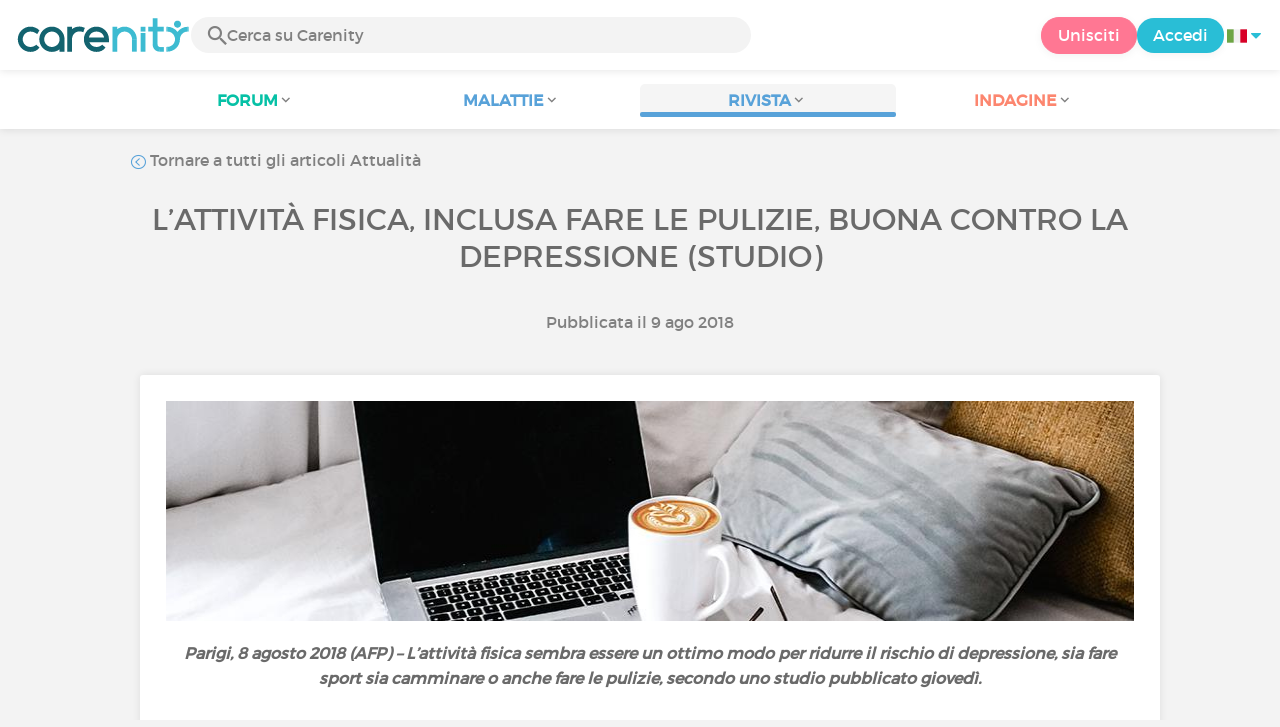

--- FILE ---
content_type: text/html; charset=UTF-8
request_url: https://www.carenity.it/info-malattia/rivista/attualita/lattivita-fisica-inclusa-fare-le-pulizie-buona-contro-la-depressione-studio-415
body_size: 10103
content:
<!doctype html>
<html lang="it-IT" prefix="og: http://ogp.me/ns#">

    <head>
        <script type="text/javascript" nonce="bPNOgtDHpwa1">
  
window.gdprAppliesGlobally=true;(function(){function a(e){if(!window.frames[e]){if(document.body&&document.body.firstChild){var t=document.body;var n=document.createElement("iframe");n.style.display="none";n.name=e;n.title=e;t.insertBefore(n,t.firstChild)}
else{setTimeout(function(){a(e)},5)}}}function e(n,r,o,c,s){function e(e,t,n,a){if(typeof n!=="function"){return}if(!window[r]){window[r]=[]}var i=false;if(s){i=s(e,t,n)}if(!i){window[r].push({command:e,parameter:t,callback:n,version:a})}}e.stub=true;function t(a){if(!window[n]||window[n].stub!==true){return}if(!a.data){return}
var i=typeof a.data==="string";var e;try{e=i?JSON.parse(a.data):a.data}catch(t){return}if(e[o]){var r=e[o];window[n](r.command,r.parameter,function(e,t){var n={};n[c]={returnValue:e,success:t,callId:r.callId};a.source.postMessage(i?JSON.stringify(n):n,"*")},r.version)}}
if(typeof window[n]!=="function"){window[n]=e;if(window.addEventListener){window.addEventListener("message",t,false)}else{window.attachEvent("onmessage",t)}}}e("__tcfapi","__tcfapiBuffer","__tcfapiCall","__tcfapiReturn");a("__tcfapiLocator");(function(e){
  var t=document.createElement("script");t.id="spcloader";t.type="text/javascript";t.async=true;t.src="https://sdk.privacy-center.org/"+e+"/loader.js?target="+document.location.hostname;t.charset="utf-8";var n=document.getElementsByTagName("script")[0];var nonce=n.parentNode.querySelector('[nonce]').nonce;t.setAttribute('nonce', nonce);n.parentNode.insertBefore(t,n)})("c463172b-0486-4b98-bbf6-ef8d9157326b")})();
  
</script>
  <script nonce="bPNOgtDHpwa1">
    window.didomiConfig = {
      app: {
        privacyPolicyURL: window.location.origin + '/carta-di-utilizzo'
      }
    };
  </script>                            <meta content="IE=edge" http-equiv="X-UA-Compatible">
        <meta charset="utf-8">
        <meta content="width=device-width,initial-scale=1.0,minimum-scale=1.0" name="viewport">

                            
             
         
               
                       
                           
                <title>L’attività fisica, inclusa fare le pulizie, buona contro la depressione (studio) - Carenity</title>
        <meta name="description" content="Parigi, 8 agosto 2018 (AFP) – L’attività fisica sembra essere un ottimo modo per ridurre il rischio di depressione, sia fare sport sia camminare o...">
                <meta property="og:title" content="L’attività fisica, inclusa fare le pulizie, buona contro la depressione (studio) - Carenity">
        <meta property="og:description" content="Parigi, 8 agosto 2018 (AFP) – L’attività fisica sembra essere un ottimo modo per ridurre il rischio di depressione, sia fare sport sia camminare o...">

        <meta property="og:image" content="https://cdn-member.carenity.it/images/magazine/article/700x220/11.jpeg" />
        <meta property="og:url" content="https://www.carenity.it/info-malattia/rivista/attualita/lattivita-fisica-inclusa-fare-le-pulizie-buona-contro-la-depressione-studio-415?3Btrk=%27nvOpzp%3B" />
                <meta name="twitter:card" content="summary" />
        <meta name="twitter:title" content="L’attività fisica, inclusa fare le pulizie, buona contro la depressione (studio) - Carenity" />
        <meta name="twitter:description" content="Parigi, 8 agosto 2018 (AFP) – L’attività fisica sembra essere un ottimo modo per ridurre il rischio di depressione, sia fare sport sia camminare o..." />
        <meta name="twitter:image" content="https://cdn-member.carenity.it/images/magazine/article/700x220/11.jpeg" />
        <meta name="twitter:url" content="https://www.carenity.it/info-malattia/rivista/attualita/lattivita-fisica-inclusa-fare-le-pulizie-buona-contro-la-depressione-studio-415?3Btrk=%27nvOpzp%3B" />
        
            
        
        
        <link rel="shortcut icon" type="image/png" href="/static/themes-v3/carenity/images/default/icons/favicon.png?1720004028"/>
        <link rel="icon" href="/static/themes-v3/carenity/images/default/icons/icon-xxs.png?1720004028" sizes="32x32" >
        <link rel="icon" href="/static/themes-v3/carenity/images/default/icons/icon-xs.png?1720004028" sizes="48x48" >
        <link rel="icon" href="/static/themes-v3/carenity/images/default/icons/icon-s.png?1720004028" sizes="96x96" >
        <link rel="icon" href="/static/themes-v3/carenity/images/default/icons/icon-md.png?1720004028" sizes="144x144" >
        <!--[if IE]><link rel="shortcut icon" type="image/x-icon" href="/static/themes-v3/carenity/images/default/icons/favicon.ico?1720004028" /><![endif]-->
        <link rel="preload" href="/static/themes-v3/default/fonts/montserrat-light-webfont.woff2" as="font" type="font/woff2" crossorigin>
        <link rel="preload" href="/static/themes-v3/default/fonts/montserrat-regular-webfont.woff2" as="font" type="font/woff2" crossorigin>
        <link rel="preload" href="/static/themes-v3/default/fonts/icomoon.woff?version=1734016359" as="font" type="font/woff" crossorigin>
        <link href="/static/themes-v3/default/stylesheets/public.css?1766493711" rel="stylesheet">

                            <link rel="alternate" hreflang="it-it" href="https://www.carenity.it/info-malattia/rivista/attualita/lattivita-fisica-inclusa-fare-le-pulizie-buona-contro-la-depressione-studio-415?3Btrk=%27nvOpzp%3B" />

            
                                                    
                <link rel="canonical" href="https://www.carenity.it/info-malattia/rivista/attualita/lattivita-fisica-inclusa-fare-le-pulizie-buona-contro-la-depressione-studio-415" />
            
                        
            
                                    </head>
    <body id="top" class="univers-info">
    <noscript><iframe src="https://www.googletagmanager.com/ns.html?id=GTM-M6T5QH" height="0" width="0" style="display:none;visibility:hidden"></iframe></noscript>
                <header class="header">
    <div class="nav-header display-flex">
                
        <div class="mobile-menu-action display-max-tablet">
            <span class="burger-menu icon-burger-menu"></span>
                    <div class="vr"></div>
            <span class="searchBtn icon-bold-search"></span>
            </div>
    <div class="display-min-desktop">
        <div class="header-logo">
            <a href="/">
                <img alt="Logo Carenity" class="logo " src="/static/themes-v3/default/images/default/svg/logo/logo.svg?1720004028" />
            </a>

                            <form id="top-form-search">
                    <div class="searchForm">
                        <span class="searchBtn icon-bold-search"></span>
                        <input type="hidden" id="top-mid">
                                                <input type="text" id="top-search" class="searchBar" placeholder="Cerca su Carenity" >
                        <span class="clear-btn icon-close"></span>
                        <div id="top-maladies-result"></div>
                    </div>
                </form>
                    </div>
    </div>
    <div class="display-max-tablet">
        <div class="header-logo">
            <a href="/">
                <img alt="Logo Carenity" class="logo " src="/static/themes-v3/default/images/default/svg/logo/logo.svg?1720004028" />
            </a>
        </div>
    </div>
    <div class="cta">
                    <a href="/iscrizione?g=/info-malattia/rivista/attualita/lattivita-fisica-inclusa-fare-le-pulizie-buona-contro-la-depressione-studio-415?utm_content=btn-register-menu" rel="nofollow" class="btn btn-rounded btn-signin display-min-desktop">Unisciti</a>
            <a href="/login?g=/info-malattia/rivista/attualita/lattivita-fisica-inclusa-fare-le-pulizie-buona-contro-la-depressione-studio-415" class="btn btn-rounded btn-carenity display-min-desktop">Accedi</a>
                <div id="conteneur-header-flags" class="conteneur-global-flags composant-flag-common">
    <div class="conteneur-flag-button">
                <a class="link-flag-svg no-link">
    <img width="20" height="20" src="/static/themes-v3/default/images/default/svg/flag-it.svg?1720004028" title="Italiano" alt="flag it" class="flag-svg">
</a>        <i class="icon-sort-down"></i>
    </div>

        <div class="conteneur-flags-selection">
                                    <a class="link-flag-svg" href="https://www.carenity.com">
    <img width="40" height="45" src="/static/themes-v3/default/images/default/svg/flag-fr.svg?1720004028" title="Francese" alt="flag fr" class="flag-svg">
</a>                                                <a class="link-flag-svg" href="https://www.carenity.co.uk">
    <img width="40" height="45" src="/static/themes-v3/default/images/default/svg/flag-en.svg?1720004028" title="Inglese" alt="flag en" class="flag-svg">
</a>                                                <a class="link-flag-svg" href="https://www.carenity.es">
    <img width="40" height="45" src="/static/themes-v3/default/images/default/svg/flag-es.svg?1720004028" title="Spagnolo" alt="flag es" class="flag-svg">
</a>                                                <a class="link-flag-svg" href="https://www.carenity.de">
    <img width="40" height="45" src="/static/themes-v3/default/images/default/svg/flag-de.svg?1720004028" title="Tedesco" alt="flag de" class="flag-svg">
</a>                                                                    <a class="link-flag-svg" href="https://www.carenity.us">
    <img width="40" height="45" src="/static/themes-v3/default/images/default/svg/flag-us.svg?1720004028" title="USA" alt="flag us" class="flag-svg">
</a>                        </div>
</div>    </div>
</div>
<div class="mobile-menu display-max-tablet">
    <div class="mobile-menu-nav">
        <a class="home" href="/">
            <i class="icon-forum-home" ></i>
            Home page
        </a>
        <hr>
        <p class="text-color-exchange expanded" aria-expanded="true" aria-controls="mobile-menu-forum" data-toggle="collapse" data-target="#mobile-menu-forum">
            <i class="icon-exchange"></i>
            <span>Forum</span>
            <i class="icon-arrows-down"></i>
        </p>
        <div class="menu-collapse collapse in exchange" id="mobile-menu-forum">
            <div>
                <div class="menu-li"><a class="" href="/forum">Le ultime discussioni</a></div>
                <div class="menu-li"><a class="" href="/forum/autre-discussioni">Discussioni generali</a></div>
                <div class="menu-li menu-li-see-all"><a class="" href="/forum/indice-forum">Vedi tutto - Indice forum dalla A alla Z</a></div>
            </div>
        </div>
        <hr>
        <p class="text-color-info expanded" aria-expanded="true" aria-controls="mobile-menu-disease" data-toggle="collapse" data-target="#mobile-menu-disease">
            <i class="icon-red-cross"></i>
            <span>Malattie</span>
            <i class="icon-arrows-down"></i>
        </p>
        <div class="menu-collapse collapse in information" id="mobile-menu-disease">
            <div>
                <div class="menu-li"><a class="" href="/info-malattia">Schede malattie</a></div>
                <div class="menu-li menu-li-see-all"><a class="" href="/info-malattia/indice-malattie">Vedi tutto - Indice malattie dalla A alla Z</a></div>
            </div>
        </div>
        <hr>
        <p class="text-color-info expanded" aria-expanded="true" aria-controls="mobile-menu-magazine" data-toggle="collapse" data-target="#mobile-menu-magazine">
            <i class="icon-magazine"></i>
            <span>Rivista</span>
            <i class="icon-arrows-down"></i>
        </p>
        <div class="menu-collapse collapse in information" id="mobile-menu-magazine">
            <div>
                <div class="menu-li"><a class="" href="/info-malattia/rivista">In prima pagina</a></div>
                <div class="menu-li"><a class="" href="/info-malattia/rivista/attualita">Attualità </a></div>
                <div class="menu-li"><a class="" href="/info-malattia/rivista/testimonianze">Testimonianze</a></div>
                                <div class="menu-li"><a class="" href="/info-malattia/rivista/nutrizione">Nutrizione</a></div>
                <div class="menu-li"><a class="" href="/info-malattia/rivista/consigli">Consigli</a></div>
                <div class="menu-li"><a class="" href="/info-malattia/rivista/diritti-e-procedure-amministrative">Diritti e procedure</a></div>
            </div>
        </div>
        <hr>
                <p class="text-color-opinion expanded" aria-expanded="true" aria-controls="mobile-menu-survey" data-toggle="collapse" data-target="#mobile-menu-survey">
            <i class="icon-survey"></i>
            <span>Indagine</span>
            <i class="icon-arrows-down"></i>
        </p>
        <div class="menu-collapse collapse in opinion" id="mobile-menu-survey">
            <div>
                <div class="menu-li"><a class="" href="/esprimo-la-mia-opinione/indagini">Indagini in corso</a></div>
                <div class="menu-li"><a class="" href="/esprimo-mia-opinione/indagini/completate">I risultati</a></div>
            </div>
        </div>
        <hr>
    </div>
    <div class="mobile-menu-cta">
                    <a href="/iscrizione?g=/info-malattia/rivista/attualita/lattivita-fisica-inclusa-fare-le-pulizie-buona-contro-la-depressione-studio-415?utm_content=btn-register-menu" rel="nofollow" class="btn btn-rounded btn-signin">Unisciti</a>
            <a href="/login?g=/info-malattia/rivista/attualita/lattivita-fisica-inclusa-fare-le-pulizie-buona-contro-la-depressione-studio-415" class="btn btn-rounded btn-carenity">Accedi</a>
            </div>
</div>
    <div class="mobile-search-bar display-max-tablet">
        <span class="mobile-search-back icon-left-arrow"></span>
        <div class="vr"></div>
    </div>
    <nav class="subnav public">
    <ul class="container">
        <li class="echanger medications-disabled">
            <div class="dropdown-subnav" tabindex="0" role="button" aria-haspopup="true" aria-expanded="false">
                <p class="dropdownMenu">
                    <span class="module">Forum</span><i class="icon icon-arrows-down"></i>
                </p>
                <div class="is-active"></div>
            </div>
            <ul class="dropdown-menu" role="menu" aria-hidden="true">
                <li class="menu-li"><a role="menuitem" class="" href="/forum">Le ultime discussioni</a></li>
                <li class="menu-li"><a role="menuitem" class="" href="/forum/autre-discussioni">Discussioni generali</a></li>
                <li class="menu-li menu-li-see-all"><a role="menuitem" class="" href="/forum/indice-forum">Vedi tutto - Indice forum dalla A alla Z</a></li>
            </ul>
        </li>
        <li class="informer medications-disabled">
            <div class="dropdown-subnav" tabindex="0" role="button" aria-haspopup="true" aria-expanded="false">
                <p class="dropdownMenu">
                    <span class="module">Malattie</span><i class="icon icon-arrows-down"></i>
                </p>
                <div class="is-active"></div>
            </div>
            <ul class="dropdown-menu" role="menu" aria-hidden="true">
                <li class="menu-li"><a role="menuitem" class="" href="/info-malattia">Schede malattie</a></li>
                <li class="menu-li menu-li-see-all"><a role="menuitem" class="" href="/info-malattia/indice-malattie">Vedi tutto - Indice malattie dalla A alla Z</a></li>
            </ul>
        </li>
        <li class="informer medications-disabled">
            <div class="dropdown-subnav active" tabindex="0" role="button" aria-haspopup="true" aria-expanded="false">
                <p class="dropdownMenu">
                    <span class="module">Rivista</span><i class="icon icon-arrows-down"></i>
                </p>
                <div class="is-active"></div>
            </div>
            <ul class="dropdown-menu" role="menu" aria-hidden="true">
                <li class="menu-li"><a role="menuitem" class="" href="/info-malattia/rivista">In prima pagina</a></li>
                <li class="menu-li"><a role="menuitem" class="" href="/info-malattia/rivista/attualita">Attualità </a></li>
                <li class="menu-li"><a role="menuitem" class="" href="/info-malattia/rivista/testimonianze">Testimonianze</a></li>
                                <li class="menu-li"><a role="menuitem" class="" href="/info-malattia/rivista/nutrizione">Nutrizione</a></li>
                <li class="menu-li"><a role="menuitem" class="" href="/info-malattia/rivista/consigli">Consigli</a></li>
                <li class="menu-li"><a role="menuitem" class="" href="/info-malattia/rivista/diritti-e-procedure-amministrative">Diritti e procedure</a></li>
            </ul>
        </li>
                <li class="donner medications-disabled">
            <div class="dropdown-subnav" tabindex="0" role="button" aria-haspopup="true" aria-expanded="false">
                <p class="dropdownMenu">
                    <span class="module">Indagine</span><i class="icon icon-arrows-down"></i>
                </p>
                <div class="is-active"></div>
            </div>
            <ul class="dropdown-menu" role="menu" aria-hidden="true">
                <li class="menu-li"><a role="menuitem" class="" href="/esprimo-la-mia-opinione/indagini">Indagini in corso</a></li>
                <li class="menu-li"><a role="menuitem" class="" href="/esprimo-mia-opinione/indagini/completate">I risultati</a></li>
            </ul>
        </li>
    </ul>
</nav>
<div class="subnav-fantome"></div></header>        <section id="main"  role="main">
                        
                        <a class="magazine-mobile-top-btn text-center smoothScroll display-max-tablet" href="#top">
    <i class="icon icon-dropup"></i>
    <p>
        Top
    </p>
</a>
        
<script type="application/ld+json" nonce="bPNOgtDHpwa1">
    {"@context":"http://schema.org/","@type":"Article","headline":"L\u2019attivit\u00e0 fisica, inclusa fare le pulizie, buona contro la depressione (studio)","description":"","articleBody":"Parigi, 8 agosto 2018 (AFP) &ndash; L&rsquo;attivit&agrave; fisica sembra essere un ottimo modo per ridurre il rischio di depressione, sia fare sport sia camminare o anche fare le pulizie, secondo uno studio pubblicato gioved&igrave;.\n\nSecondo gli autori, &laquo;&nbsp;ogni tipo di attivit&agrave; fisica &egrave; stato associato ad un miglioramento della salute mentale&nbsp;&raquo;. Ma questo miglioramento &egrave; maggiormente evidente con &laquo;&nbsp;i giochi di squadra, il ciclismo, l&rsquo;aerobica e lo sport nella sala pesi&nbsp;&raquo;.Lo studio pubblicato in The Lancet Psychatry si basa su questionari sottoposti a pi&ugrave; di 1,2 milioni di adulti americano tra il 2011 e il 2015.\nQuesti questionari compilavano un elenco di 75 tipi di attivit&agrave; fisica, dalla marcia al bodybuilding, passando per il giardinaggio, la pesca o lo yoga.\nLe persone interrogate dovevano indicare quante volte alla settimana o al mese facevano quell&rsquo;attivit&agrave; e quanto tempo in media.&nbsp;Una altra domanda era&nbsp;: &laquo;&nbsp;Se pensate alla vostra salute mentale, ci&ograve; che comprende lo stress, la depressione e i problemi emozionali, quanti giorni negli ultimi 30 giorni, questa salute non &egrave; stata buona?&nbsp;&raquo;\nRisultato: &laquo;&nbsp;Per le persone che praticano un&rsquo;attivit&agrave; fisica, 1,5 giorno di meno di cattiva salute mentale al mese rispetto a quelle che non hanno un attivit&agrave; fisica&nbsp;&raquo;, hanno riassunto gli autori in un comunicato.\nLe persone interrogate dichiaravano avere in media circa 3,5 giorni di &laquo;&nbsp;cattiva salute mentale&nbsp;&raquo; al mese.\nLa dose appropriata di attivit&agrave; fisica &egrave; di &laquo;&nbsp;45 minuti tre a cinque volte alla settimana&nbsp;&raquo;. Al di l&agrave;, il vantaggio diminuisce. E gli interrogati che fanno pi&ugrave; di tre ore di attivit&agrave; fisica al giorno, dichiaravano avere una salute mentale peggiore di quelli senza nessuna attivit&agrave; fisica.\nCoordinato da un ricercatore in psichiatria dell&rsquo;universit&agrave; di Yale (Stati-Uniti), Adam Chekroud, lo studio propone un&rsquo;osservazione statistica, senza stabilire nessun rapporto di causa-effetto.La relazione tra attivit&agrave; fisica e riduzione della depressione o dello stress &laquo;&nbsp;potrebbe andare in entrambi i modi: ad esempio l&rsquo;inattivit&agrave; potrebbe essere un sintomo e un fattore di cattiva salute mentale e l&rsquo;attivit&agrave; potrebbe essere un segno di resilienza o contribuirne&nbsp;&raquo;, secondo gli scienziati.&nbsp;","datePublished":"2018-08-09 17:40:57","url":"https://www.carenity.it/info-malattia/rivista/attualita/lattivita-fisica-inclusa-fare-le-pulizie-buona-contro-la-depressione-studio-415","image":"https://cdn-member.carenity.it/images/magazine/article/700x220/11.png","Publisher":{"@type":"Organization","name":"Carenity","url":"https://www.carenity.it","logo":{"@type":"ImageObject","url":"https://www.carenity.it/static/themes-v3/default/images/default/svg/logo/logo.svg?1720004028"},"publishingPrinciples":"https://www.carenity.it/carta-editoriale"},"mainEntityOfPage":{"@type":"WebPage"},"articleSection":"Attualit\u00e0 "}
</script><div class="container clear">
    <nav class="nav">
        <div class="link-nav link-nav-magazine">
            <a href="/info-malattia/rivista/attualita?3Btrk=%27nvOpzp%3B" class="link">
                <i class="text-color-info icon-retour"></i> Tornare a tutti gli articoli Attualità  
            </a>
        </div>
    </nav>
                        
    
    
<script type="application/ld+json" nonce="bPNOgtDHpwa1">
    {
    "@context": "https://schema.org",
    "@type": "BreadcrumbList",
    "itemListElement": [
        {
            "@type": "ListItem",
            "position": 1,
            "name": "Home page",
            "item": "https://www.carenity.it/"
        },
        {
            "@type": "ListItem",
            "position": 2,
            "name": "Mi informo",
            "item": "https://www.carenity.it/info-malattia"
        },
        {
            "@type": "ListItem",
            "position": 3,
            "name": "Attualit\u00e0 ",
            "item": "https://www.carenity.it/info-malattia/rivista/attualita"
        },
        {
            "@type": "ListItem",
            "position": 4,
            "name": "L\u2019attivit\u00e0 fisica, inclusa fare le pulizie, buona contro la depressione (studio)"
        }
    ]
}
</script>    <article class="main">
        <div class="module-press">
            <h1 class="text-center module-title title-main">L’attività fisica, inclusa fare le pulizie, buona contro la depressione (studio)</h1>
            <p class="text-center">
            Pubblicata il 9 ago 2018
                                    </p>
            <div class="module-press-list">
                <div class="box">
                    <div class="box-content">
                        <div class="box-intro-article">
                                                                                </div>
                        <div class="box-img-article">
                                                                                            <picture>
                                    <source srcset="https://cdn-member.carenity.it/images/magazine/article/1000x220/11.jpeg" media="(min-width: 800px)">
                                    <source srcset="https://cdn-member.carenity.it/images/magazine/article/700x220/11.jpeg" media="(min-width: 400px)">
                                    <img loading="lazy" src="https://cdn-member.carenity.it/images/magazine/article/300x220/11.jpeg" alt="L’attività fisica, inclusa fare le pulizie, buona contro la depressione (studio)">
                                </picture>
                                                    </div>
                                                <p style="text-align:center;"><span class="text-bold"><em>Parigi, 8 agosto 2018 (AFP) – L’attività fisica sembra essere un ottimo modo per ridurre il rischio di depressione, sia fare sport sia camminare o anche fare le pulizie, secondo uno studio pubblicato giovedì.</em></span></p><p></p><p style="text-align:justify;">Secondo gli autori, « <span class="text-italic">ogni tipo di attività fisica è stato associato ad un miglioramento della salute mentale</span> ». Ma questo miglioramento è maggiormente evidente con « <span class="text-italic">i giochi di squadra, il ciclismo, l’aerobica e lo sport nella sala pesi</span> ».<br />Lo studio pubblicato in <span style="color:#f0306c;"><strong>The Lancet Psychatry</strong></span> si basa su questionari sottoposti a più di 1,2 milioni di adulti americano tra il 2011 e il 2015.</p><p style="text-align:justify;">Questi questionari compilavano un elenco di <span style="color:#f0306c;"><strong>75 tipi di attività fisica</strong></span>, dalla marcia al bodybuilding, passando per il giardinaggio, la pesca o lo yoga.</p><p style="text-align:justify;">Le persone interrogate dovevano indicare <span style="color:#f0306c;"><strong>quante volte</strong></span> alla settimana o al mese facevano quell’attività e quanto tempo in media. Una altra domanda era : « <span class="text-italic">Se pensate alla vostra salute mentale, ciò che comprende lo stress, la depressione e i problemi emozionali, quanti giorni negli ultimi 30 giorni, questa salute non è stata buona?</span> »</p><p style="text-align:justify;">Risultato: « <span class="text-italic">Per le persone che praticano un’attività fisica, <span style="color:#f0306c;"><strong>1,5 giorno di meno</strong></span> di cattiva salute mentale al mese rispetto a quelle che non hanno un attività fisica</span> », hanno riassunto gli autori in un comunicato.</p><p style="text-align:justify;">Le persone interrogate dichiaravano avere in media circa 3,5 giorni di « <span class="text-italic">cattiva salute mentale</span> » al mese.</p><p style="text-align:justify;">La <span style="color:#f0306c;"><strong>dose appropriata</strong></span> di attività fisica è di « <span class="text-italic"><span style="color:#f0306c;"><strong>45 minuti</strong></span> tre a cinque volte alla settimana</span> ». Al di là, il vantaggio diminuisce. E gli interrogati che fanno più di tre ore di attività fisica al giorno, dichiaravano avere una salute mentale peggiore di quelli senza nessuna attività fisica.</p><p style="text-align:justify;">Coordinato da un ricercatore in psichiatria dell’università di Yale (Stati-Uniti), Adam Chekroud, lo studio propone un’osservazione statistica, senza stabilire nessun rapporto di causa-effetto.<br />La relazione tra attività fisica e riduzione della depressione o dello stress « <span class="text-italic">potrebbe andare in entrambi i modi: ad esempio l’inattività potrebbe essere un sintomo e un fattore di cattiva salute mentale e l’attività potrebbe essere un segno di resilienza o contribuirne </span>», secondo gli scienziati.<br /> </p>
                                        </div>
                                        <div class="box-likes-sharing">
    <div class="column-likes-sharing column-likes">
        <a class="btn btn-like-comment-public btn-likes-sharing"><i class="icon icon-like"></i><i class="text-likes-sharing">Mi piace</i></a>
    </div>
    <div class="column-likes-sharing column-sharing dropdown" id="sharing-dropdown">
        <a class="btn btn-sharing btn-likes-sharing"><i class="icon icon-share"></i><i class="text-likes-sharing">Condividere</i></a>
    </div>
    <div class="column-likes-sharing column-sharing modal-sharing">
        <a class="btn btn-sharing-mobile btn-likes-sharing" data-toggle="modal" data-target="#modal-sharing-btn"><i class="icon icon-share"></i><i class="text-likes-sharing">Condividere</i></a>
    </div>      
</div>
                </div>
                    <div class="box-dropdown-sharing">
    <div class="dropdown-sharing ">
        <ul class="dropdown-menu-sharing ">
            <p class="dropdown-item-sharing"><a target="_blank" href="mailto:?subject=Ho trovato questo articolo su Carenity interessante&amp;body=Buongiorno,%0D%0APenso che questo articolo potrebbe interessarti.%0D%0AClicca qui per leggerlo:https://www.carenity.it/info-malattia/rivista/attualita/lattivita-fisica-inclusa-fare-le-pulizie-buona-contro-la-depressione-studio-415%0D%0A%0D%0AA presto su Carenity!"><i class="icon icon-mail"></i><i class="text-sharing">&nbsp;Email</i></a></p>
            <p class="dropdown-item-sharing"><a target="_blank" href="https://www.facebook.com/sharer/sharer.php?u=https://www.carenity.it/info-malattia/rivista/attualita/lattivita-fisica-inclusa-fare-le-pulizie-buona-contro-la-depressione-studio-415"><img class="pictos-sharing" src="/static/themes-v3/default/images/default/svg/facebook.svg?1720004028" alt=""/><i class="text-sharing">&nbsp;Facebook</i></a></p>
            <p class="dropdown-item-sharing dropdown-item-sharing-last"><a target="_blank" href="https://twitter.com/intent/tweet?url=https://www.carenity.it/info-malattia/rivista/attualita/lattivita-fisica-inclusa-fare-le-pulizie-buona-contro-la-depressione-studio-415&text=L’attività fisica, inclusa fare le pulizie, buona contro la depressione (studio)%0A"><img class="pictos-sharing" src="/static/themes-v3/default/images/default/svg/twitter.svg?1720004028" alt=""/><i class="text-sharing">&nbsp;Twitter</i></a></p>
      </ul>
    </div>
<div>

                </div>
                                            <div id="sources"><p>AFP</p></div>
                                                                                            </div>
            <section>
                <h2 id="comments" class="module-title title-main-second">
                                            2 commenti
                                    </h2>
                                                        <div class="box-list box-list-small-margin">
                                                                                    <div class="box">
                                    <div class="box-content">
                                        <div class="actions element-in-right-corner">
                                            <button data-toggle="tooltip" data-placement="bottom" class="btn-like-message tooltipbox btn-support-comment-public" title="Sostengo questo commento">
                                                <div class="picto-hand-nb">
                                                    <span><img loading="lazy" class="picto-hand-disabled picto-hand-disabled-public" src="/static/themes-v3/default/images/default/icons/picto-hand.svg?1720004028"/></span>
                                                                                                    </div>
                                            </button>
                                            <button class="report-msg tooltipbox btn-report-comment-public" data-toggle="tooltip" data-placement="bottom" title="Segnala questo messaggio al moderatore"><span class="icon-warning" ></span></button>
                                        </div>
                                        <br>
                                                                                    <div class="meta">
                                                <img loading="lazy" class="avatar" src="/static/images/users/110x110/9.jpg">
                                                <div class="meta-primary">Vincenzo16
                                                                                                    </div>
                                                <div class="meta-secondary">il 10/08/18</div>
                                            </div>
                                                                                <div class="message">
                                                                                        <p>Bellissimo</p>
                                        </div>
                                    </div>
                                </div>
                                                                                                                                            <div class="box">
                                    <div class="box-content">
                                        <div class="actions element-in-right-corner">
                                            <button data-toggle="tooltip" data-placement="bottom" class="btn-like-message tooltipbox btn-support-comment-public" title="Sostengo questo commento">
                                                <div class="picto-hand-nb">
                                                    <span><img loading="lazy" class="picto-hand-disabled picto-hand-disabled-public" src="/static/themes-v3/default/images/default/icons/picto-hand.svg?1720004028"/></span>
                                                                                                    </div>
                                            </button>
                                            <button class="report-msg tooltipbox btn-report-comment-public" data-toggle="tooltip" data-placement="bottom" title="Segnala questo messaggio al moderatore"><span class="icon-warning" ></span></button>
                                        </div>
                                        <br>
                                                                                    <div class="meta">
                                                <img loading="lazy" class="avatar" src="/static/images/users/110x110/4.jpg">
                                                <div class="meta-primary">Giovannimario
                                                                                                    </div>
                                                <div class="meta-secondary">il 17/08/18</div>
                                            </div>
                                                                                <div class="message">
                                                                                        <p>Io ho notato che quando faccio attivit&agrave; per pi&ugrave; di due ore sto' bene mentre se un giorno non vado il giorno dopo pure sto' male.Difatti nel nostro gruppo lo diciamo sempre: fare attivit&agrave; fisica &egrave; tutta questione di testa,purtroppo &egrave; vero.</p>
                                        </div>
                                    </div>
                                </div>
                                                                                    
                                <!-- pub -->
                                

    

                                
                                                                        </div>
                                    
            </section>
                            <div style="margin: 30px 0">
                    <aside id="section-registration-js" class="section section-register ">
    <img alt="icon cross" id="cross-close-inscription-register" src="/static/themes-v3/default/images/default/icons/close.svg"/>
            <p class="title-main" id="title-main-block-register">
        2 persone hanno reagito a questo articolo. E te, cosa ne pensi? Raggiungi la comuntià!
    </p>
        <p class="text" id="subtitle-main-block-register">Raggiungi i 500 000 pazienti iscritti sulla piattaforma, ottieni informazioni sulla tua malattia o quella del tuo parente e condividi con la comunità </p>
        <a href="/iscrizione?g=/info-malattia/rivista/attualita/lattivita-fisica-inclusa-fare-le-pulizie-buona-contro-la-depressione-studio-415?utm_content=btn-register-article" class="btn btn-signin-dark btn-big btn-max-big"id="btn-register-article">Unisciti</a>
		<a href="/iscrizione?g=/info-malattia/rivista/attualita/lattivita-fisica-inclusa-fare-le-pulizie-buona-contro-la-depressione-studio-415?utm_content=btn-register-support" class="btn btn-signin-dark btn-big btn-max-big" id="btn-register-from-support">Unisciti</a>
        <p class="text-legend">È gratis e riservato</p>
    </aside>                </div>
                        <h2 class="module-title title-main-second">Ti piacerà anche</h2>
            <div class="box-list box-list-float-horizon-scrolly">
                                                                                                                                                            <div class="box box-click box-magazine box-like-4">
    
    <div class="box-content">
        

    <div class="conteneur-box-top-background conteneur-box-top-background-magazine">

            <picture>
                                <source srcset="https://cdn-member.carenity.it/images/magazine/article/300x220/13.jpeg" media="(min-width: 768px)">
                                <source srcset="https://cdn-member.carenity.it/images/magazine/article/700x220/13.jpeg" media="(min-width: 400px)">
                <img loading="lazy" class="box-top-background box-top-background-magazine" src="https://cdn-member.carenity.it/images/magazine/article/300x220/13.jpeg" alt="La depressione nel 2030 sarà la malattia più diffusa nel mondo ">
            </picture>
                    <div class="meta">
                <p class="meta-secondary">
                                            Depressione
                                    </p>
            </div>
        
    </div>

                <p class="content-align-left box-content-title">La depressione nel 2030 sarà la malattia più diffusa nel mondo </p>
    <p class="content-align-left box-content-info">
        24 mag 2018
         
         • 5 commenti            </p>

        <p class="content-align-left box-content-intro">
            <a class="text-color-dark-dark" href="/info-malattia/rivista/attualita/la-depressione-nel-2030-sara-la-malattia-piu-diffusa-nel-mondo-356?3Btrk=%27nvOpzp%3B"></a>
        </p>

    </div>
    
    <div class="box-bottom">
        <span class="btn">Leggi l’articolo</span>
    </div>

</div>                                                                                                                                                                                <div class="box box-click box-magazine box-like-4">
    
    <div class="box-content">
        

    <div class="conteneur-box-top-background conteneur-box-top-background-magazine">

            <picture>
                                <source srcset="https://cdn-member.carenity.it/images/magazine/article/300x220/15.jpeg" media="(min-width: 768px)">
                                <source srcset="https://cdn-member.carenity.it/images/magazine/article/700x220/15.jpeg" media="(min-width: 400px)">
                <img loading="lazy" class="box-top-background box-top-background-magazine" src="https://cdn-member.carenity.it/images/magazine/article/300x220/15.jpeg" alt="VITAMINA D E DEPRESSIONE">
            </picture>
                    <div class="meta">
                <p class="meta-secondary">
                                            Depressione
                                    </p>
            </div>
        
    </div>

                <p class="content-align-left box-content-title">VITAMINA D E DEPRESSIONE</p>
    <p class="content-align-left box-content-info">
        4 giu 2016
         
         • 7 commenti            </p>

        <p class="content-align-left box-content-intro">
            <a class="text-color-dark-dark" href="/info-malattia/rivista/attualita/vitamina-d-e-depressione-136?3Btrk=%27nvOpzp%3B"></a>
        </p>

    </div>
    
    <div class="box-bottom">
        <span class="btn">Leggi l’articolo</span>
    </div>

</div>                                                                                                                                                                                <div class="box box-click box-magazine box-like-4">
    
    <div class="box-content">
        

    <div class="conteneur-box-top-background conteneur-box-top-background-magazine">

            <picture>
                                <source srcset="https://cdn-member.carenity.it/images/magazine/article/300x220/2.jpeg" media="(min-width: 768px)">
                                <source srcset="https://cdn-member.carenity.it/images/magazine/article/700x220/2.jpeg" media="(min-width: 400px)">
                <img loading="lazy" class="box-top-background box-top-background-magazine" src="https://cdn-member.carenity.it/images/magazine/article/300x220/2.jpeg" alt="Come sostenere un parente affetto da una malattia mentale ?">
            </picture>
                    <div class="meta">
                <p class="meta-secondary">
                                            Depressione
                                    </p>
            </div>
        
    </div>

                <p class="content-align-left box-content-title">Come sostenere un parente affetto da una malattia mentale ?</p>
    <p class="content-align-left box-content-info">
        8 ott 2018
         
         • 16 commenti            </p>

        <p class="content-align-left box-content-intro">
            <a class="text-color-dark-dark" href="/info-malattia/rivista/consigli/come-sostenere-un-parente-affetto-da-una-malattia-mentale-441?3Btrk=%27nvOpzp%3B"></a>
        </p>

    </div>
    
    <div class="box-bottom">
        <span class="btn">Leggi l’articolo</span>
    </div>

</div>                                                                                                    <div class="box box-click box-magazine box-like-4">
    
    <div class="box-content">
        

 <div class="conteneur-box-top-background conteneur-box-top-background-magazine" >
            <picture>
                        <source srcset="https://cdn-member.carenity.it/images/magazine/article/300x220/8.jpeg" media="(min-width: 768px)">
                        <source srcset="https://cdn-member.carenity.it/images/magazine/article/700x220/6.jpeg" media="(min-width: 400px)">
            <img loading="lazy" class="box-top-background box-top-background-magazine" src="https://cdn-member.carenity.it/images/magazine/article/300x220/19.jpeg" alt="Convivere con il disturbo bipolare dall&#039;età di 17 anni">
        </picture>
                <div class="meta">
            <p class="meta-secondary">
                                    Depressione
                            </p>
        </div>
        
           </div>
    
        <a href="/info-malattia/rivista/testimonianze/vivere-con-il-disturbo-bipolare-535"><p class="content-align-left box-content-title">Convivere con il disturbo bipolare dall'età di 17 anni </p></a>
   
    <p class="content-align-left box-content-info">
        28 ago 2018
         
                     • 6 commenti
            </p>
    <p class="content-align-left box-content-intro">
        <a class="text-color-dark-dark" href="/info-malattia/rivista/testimonianze/vivere-con-il-disturbo-bipolare-535"></a>
    </p>

    </div>
    
    <div class="box-bottom">
        <span class="btn">Vedi la testimonianza</span>
    </div>

</div>                                                </div>
            <div class="box-list box-list-float">
            <!-- pub -->
            

    

                </div>
                            <section class="section-has-sidebar">
                    <h2 class="module-title title-main-second">Discussioni più commentate</h2>
                    <div class="box-list-horizontal box-list">
                                                    <div class="box box-click box-horizontal">
    
<div class="box-header">
    <i class="icon-forum"></i>
</div>

    <div class="box-content">
        
    <p>
        <a class="text-color-dark-dark" href="/forum/depressione/convivere-con-i-disturbi-psichici-o-mentali-de/depressione-disturbi-di-ansia-e-fobia-sociale-1916">Depressione, disturbi di ansia e fobia sociale</a>
    </p>

    </div>
    
    <div class="box-bottom">
        <span class="btn btn-exchange"><i class="icon icon-eye"></i></span>
    </div>

</div>                                                    <div class="box box-click box-horizontal">
    
<div class="box-header">
    <i class="icon-forum"></i>
</div>

    <div class="box-content">
        
    <p>
        <a class="text-color-dark-dark" href="/forum/depressione/convivere-con-la-depressione/la-descrizione-della-mia-depressione-172">La descrizione della mia depressione</a>
    </p>

    </div>
    
    <div class="box-bottom">
        <span class="btn btn-exchange"><i class="icon icon-eye"></i></span>
    </div>

</div>                                                    <div class="box box-click box-horizontal">
    
<div class="box-header">
    <i class="icon-forum"></i>
</div>

    <div class="box-content">
        
    <p>
        <a class="text-color-dark-dark" href="/forum/depressione/i-sintomi-e-complicazioni-legati-alla-depressione/la-depressione-mi-sta-togliendo-lambizione-di-trovare-un-lavoro-410">La depressione mi sta togliendo l'ambizione di trovare un lavoro</a>
    </p>

    </div>
    
    <div class="box-bottom">
        <span class="btn btn-exchange"><i class="icon icon-eye"></i></span>
    </div>

</div>                                                    <div class="box box-click box-horizontal">
    
<div class="box-header">
    <i class="icon-forum"></i>
</div>

    <div class="box-content">
        
    <p>
        <a class="text-color-dark-dark" href="/forum/depressione/convivere-con-i-disturbi-psichici-o-mentali-de/voglio-morire-680">Voglio morire</a>
    </p>

    </div>
    
    <div class="box-bottom">
        <span class="btn btn-exchange"><i class="icon icon-eye"></i></span>
    </div>

</div>                                                    <div class="box box-click box-horizontal">
    
<div class="box-header">
    <i class="icon-forum"></i>
</div>

    <div class="box-content">
        
    <p>
        <a class="text-color-dark-dark" href="/forum/depressione/convivere-con-i-disturbi-psichici-o-mentali-de/cosa-succede-dopo-un-tentato-suicidio-1352">Cosa succede dopo un tentato suicidio?</a>
    </p>

    </div>
    
    <div class="box-bottom">
        <span class="btn btn-exchange"><i class="icon icon-eye"></i></span>
    </div>

</div>                                                    <div class="box box-click box-horizontal">
    
<div class="box-header">
    <i class="icon-forum"></i>
</div>

    <div class="box-content">
        
    <p>
        <a class="text-color-dark-dark" href="/forum/depressione/convivere-con-i-disturbi-psichici-o-mentali-de/mindfulness-perche-farla-5786">Mindfulness, perché farla?</a>
    </p>

    </div>
    
    <div class="box-bottom">
        <span class="btn btn-exchange"><i class="icon icon-eye"></i></span>
    </div>

</div>                                                    <div class="box box-click box-horizontal">
    
<div class="box-header">
    <i class="icon-forum"></i>
</div>

    <div class="box-content">
        
    <p>
        <a class="text-color-dark-dark" href="/forum/depressione/convivere-con-i-disturbi-psichici-o-mentali-de/vacanze-e-depressione-5780">Vacanze e depressione</a>
    </p>

    </div>
    
    <div class="box-bottom">
        <span class="btn btn-exchange"><i class="icon icon-eye"></i></span>
    </div>

</div>                                                    <div class="box box-click box-horizontal">
    
<div class="box-header">
    <i class="icon-forum"></i>
</div>

    <div class="box-content">
        
    <p>
        <a class="text-color-dark-dark" href="/forum/depressione/convivere-con-la-depressione/consigli-per-dei-genitori-con-figlio-depresso-5781">Consigli per dei genitori con figlio depresso</a>
    </p>

    </div>
    
    <div class="box-bottom">
        <span class="btn btn-exchange"><i class="icon icon-eye"></i></span>
    </div>

</div>                                                    <div class="box box-click box-horizontal">
    
<div class="box-header">
    <i class="icon-forum"></i>
</div>

    <div class="box-content">
        
    <p>
        <a class="text-color-dark-dark" href="/forum/depressione/convivere-con-i-disturbi-psichici-o-mentali-de/ciao-mi-presento-5625">Ciao, mi presento</a>
    </p>

    </div>
    
    <div class="box-bottom">
        <span class="btn btn-exchange"><i class="icon icon-eye"></i></span>
    </div>

</div>                                                    <div class="box box-click box-horizontal">
    
<div class="box-header">
    <i class="icon-forum"></i>
</div>

    <div class="box-content">
        
    <p>
        <a class="text-color-dark-dark" href="/forum/depressione/convivere-con-i-disturbi-psichici-o-mentali-de/aiuto-5632">Aiuto</a>
    </p>

    </div>
    
    <div class="box-bottom">
        <span class="btn btn-exchange"><i class="icon icon-eye"></i></span>
    </div>

</div>                                            </div>
                </section>
                                        <h2 class="module-title title-main-second">Scheda malattia</h2>
                <div class="box-list-horizontal box-list">
                                            <div class="box box-click box-horizontal">
    
<div class="box-header">
    <i class="icon-fiches"></i>
</div>

    <div class="box-content">
        
    <p>
        <a class="text-color-dark-dark" href="/info-malattia/depressione-258">Depressione</a>
    </p>

    </div>
    
    <div class="box-bottom">
        <span class="btn"><i class="icon icon-eye"></i></span>
    </div>

</div>                                    </div>
                        <nav class="nav">
                <div class="link-nav">
                    <div class="text-right">
                        <a class="smoothScroll" href="#top"><i class="text-color-info icon-dropup"></i> Torna in cima alla pagina</a>
                    </div>
                </div>
            </nav>
        </div>
    </article>
</div>
<div class="modal fade" id="modal-sharing-btn" tabindex="-1" role="dialog" aria-labelledby="myModalLabel">
    <div class="modal-dialog" role="document">
        <div class="modal-content">
            <div class="modal-header">
                <button type="button" class="close circle-close" data-dismiss="modal" aria-label="Close"><span aria-hidden="true">&times;</span></button>
           </div>
            <div class="modal-body ">
                <p class="modal-item-sharing"><a target="_blank" href="mailto:?subject=Ho trovato questo articolo su Carenity interessante&amp;body=Buongiorno,%0D%0APenso che questo articolo potrebbe interessarti.%0D%0AClicca qui per leggerlo:https://www.carenity.it/info-malattia/rivista/attualita/lattivita-fisica-inclusa-fare-le-pulizie-buona-contro-la-depressione-studio-415%0D%0A%0D%0AA presto su Carenity!"><i class="icon icon-mail"></i><i class="text-sharing">&nbsp;Email</i></a></p>
                <p class="modal-item-sharing"><a target="_blank" href="https://www.facebook.com/sharer/sharer.php?u=https://www.carenity.it/info-malattia/rivista/attualita/lattivita-fisica-inclusa-fare-le-pulizie-buona-contro-la-depressione-studio-415"><img class="pictos-sharing" src="/static/themes-v3/default/images/default/svg/facebook.svg?1720004028" alt=""/><i class="text-sharing">&nbsp;Facebook</i></a></p>
                <p class="modal-item-sharing"><a target="_blank" href="https://twitter.com/intent/tweet?url=https://www.carenity.it/info-malattia/rivista/attualita/lattivita-fisica-inclusa-fare-le-pulizie-buona-contro-la-depressione-studio-415&text=L’attività fisica, inclusa fare le pulizie, buona contro la depressione (studio)%0A"><img class="pictos-sharing" src="/static/themes-v3/default/images/default/svg/twitter.svg?1720004028" alt=""/><i class="text-sharing">&nbsp;Twitter</i></a></p>
           </div>
       </div>
   </div>
</div>
            </section>

    <div class="fixed-bottom-login-join">
    <div class="fixed-bottom-login-join-bg"></div>
          <a href="/iscrizione?g=/info-malattia/rivista/attualita/lattivita-fisica-inclusa-fare-le-pulizie-buona-contro-la-depressione-studio-415?utm_content=btn-register-bandeau-mobile" class='fixed-join-bottom btn'>
      Unisciti
      </a>
      <a href="/login?g=/info-malattia/rivista/attualita/lattivita-fisica-inclusa-fare-le-pulizie-buona-contro-la-depressione-studio-415" class='fixed-login-bottom btn'>
      Accedi
      </a>
    </div>
                <footer class="footer">
        <div class="container clear">
                    <div class="grid grid-with-temp">
                        <h4 class="footer-about">Chi siamo <i class="icon icon-sort-down display-mobile-only"></i></h4>
<ul class="footer-about-list grid-2nd-row">
    <li><a href="/chi-siamo">Chi siamo?</a></li>
    <li><a href="/il-team-carenity">Il Team Carenity</a></li>
        <li><a href="/il-comitato-scientifico-e-etico-carenity">Il comitato scientifico e etico</a></li>
            <li><a href="/i-collaboratori">I collaboratori</a></li>
            <li><a href="/certificazioni-e-premi">Certificazioni e premi</a></li>
    <li><a href="/data-for-good">Data For Good</a></li>
    <li><a href="https://pro.carenity.com/wp-content/uploads/2019/01/Carenity-Publications-Book.pdf" target="_blank">Le nostre pubblicazioni scientifiche</a></li>
    <li><a href="/porta-la-tua-voce">Scoprire i nostri studi</a></li>
</ul>
<ul class="footer-about-list grid-2nd-row">
    <li><a href="/carta-editoriale">Carta editoriale</a></li>
    <li><a href="/carta-di-utilizzo">Codice di buona condotta</a></li>
    <li><a href="/i-nostri-impegni">Il nostro impegno</a></li>
    <li><a href="/informazioni-legali">Informazioni legali</a></li>
    <li><a href="/condizioni-generali-di-utilizzo">Condizioni generali di utilizzo</a></li>
    <li><a href="javascript:Didomi.preferences.show()">Gestione dei cookie</a></li>
    <li><a href="mailto:contact@carenity.it">Contatto</a></li>
    <li><a href="https://pro.carenity.com/" target="_blank">Carenity per i professionisti</a></li>
</ul>                <h4 class="footer-quick-access">Accesso rapido <i class="icon icon-sort-down display-mobile-only"></i></h4>
<ul class="footer-quick-access-list grid-2nd-row">
	<li><a href="/info-malattia/rivista">Rivista salute</a></li>
    <li><a href="/forum">Cercare un forum</a></li>
    <li><a href="/info-malattia">Informarsi su una malattia</a></li>
        <li><a href="/forum/indice-forum">Lista dei forum (A-Z)</a></li>
    <li><a href="/info-malattia/indice-malattie">Lista delle schede malattie (A-Z)</a></li>
    </ul>                <div class="footer-links text-center">
    <div class="footer-links-networks">
        <a href="https://www.facebook.com/carenityitalia" target="_blank"><img loading="lazy" src="/static/themes-v3/default/images/default/svg/facebook.svg?1720004028"></a>
                <a href="https://www.youtube.com/playlist?list=PLF7pKHS4P5peDQ4p0bhji04RheyDztE1f" target="_blank"><img loading="lazy" src="/static/themes-v3/default/images/default/svg/youtube.svg?1720004028"></a>
                    </div>
    <div class="footer-links-store display-web-only">
        <a href="https://play.google.com/store/apps/details?id=com.carenity.carenity&hl=it" target="_blank"><img loading="lazy" class="google-play" src="/static/themes-v3/default/images/it/google-play-badge.png?1720004028"></a>
        <a href="https://apps.apple.com/it/app/carenity/id1404422803" target="_blank"><img loading="lazy" class="app-store" src="/static/themes-v3/default/images/it/app-store.svg?1720004028"></a>
    </div>
</div>            </div>
                                        
        <div class="footer-col">
            <ul class="footer-list-inline">
                                <li>Lingua
                                            <a href="https://www.carenity.com" >
                            <img src="/static/themes-v3/default/images/default/icons/flag-fr.png?1720004028" title="Francese" alt="flag fr" class="flag">
                        </a>
                                                                <a href="https://www.carenity.co.uk" >
                            <img src="/static/themes-v3/default/images/default/icons/flag-en.png?1720004028" title="Inglese" alt="flag en" class="flag">
                        </a>
                                                                <a href="https://www.carenity.de" >
                            <img src="/static/themes-v3/default/images/default/icons/flag-de.png?1720004028" title="Tedesco" alt="flag de" class="flag">
                        </a>
                                                                <a href="https://www.carenity.es" >
                            <img src="/static/themes-v3/default/images/default/icons/flag-es.png?1720004028" title="Spagnolo" alt="flag es" class="flag">
                        </a>
                                                                                    <a href="https://www.carenity.us" >
                            <img src="/static/themes-v3/default/images/default/icons/flag-us.png?1720004028" title="USA" alt="flag us" class="flag">
                        </a>
                                    </li>
                <li></li>
            </ul>
            <p><a href="https://www.carenity.it">www.carenity.it</a> non rappresenta e non sostituisce una visita medica.</p>
        </div>                    </div>
</footer>

                     <script nonce="bPNOgtDHpwa1">
    
    function functionReady(functionName, callback){
        if(typeof(window[functionName]) == 'undefined'){
            setTimeout(function() {
                functionReady(functionName, callback);
            }, 500);
        } else {
            callback();
        }
    }
</script>

<script nonce="bPNOgtDHpwa1">
    optionCnyloaderJs = {};
    optionCnyloaderJs.load = {
        'dependencies' : [],
        'CnyJs'        : []
    };

                        
                                                optionCnyloaderJs.load['CnyJs'].push('googleTagManager');
                                                
                                                optionCnyloaderJs.load['CnyJs'].push('info/magazine');
                                                                                    optionCnyloaderJs.load['dependencies'].push('dotdotdot');
                            
                        

    // exemple ancien survey
    
    window.addEventListener('load', function(){
        var script = document.createElement('script');
        var nonce = 'bPNOgtDHpwa1'; 
        script.src = '/static/themes-v3/default/javascripts/language/it.js?1743154130';
        script.setAttribute(
            'nonce',
            nonce
        );
        script.onload  = function(){
            var script = document.createElement('script');
            script.src = '/static/themes-v3/default/javascripts/core/loader.js?1766493711';
            script.setAttribute(
                'nonce',
                nonce
            );
            script.onload  = function(){
                startLoadingJsPage(optionCnyloaderJs, nonce);
            };
            document.getElementsByTagName('head')[0].appendChild(script);
        };
        document.getElementsByTagName('head')[0].appendChild(script);
    });
</script>            
        <div class="modal fade in" id="globalModal" tabindex="-1" role="dialog" aria-labelledby="myModalLabel">
    <div class="modal-dialog">
        <div class="modal-content">
            <div class="modal-header">
                <button type="button" class="close" data-dismiss="modal" aria-hidden="true">&times;</button>
                <p class="modal-title"></p>
            </div>
            <div class="modal-body"></div>
        </div>
    </div>
</div>    </body>


</html>